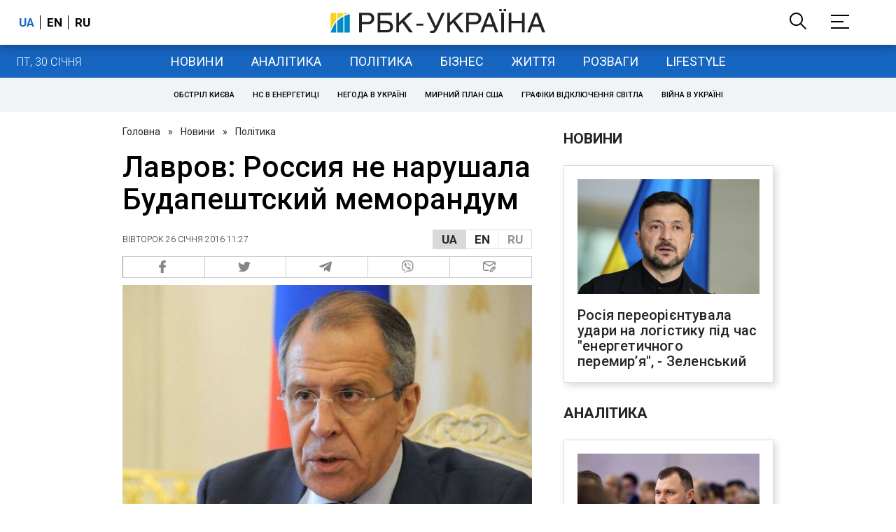

--- FILE ---
content_type: application/javascript; charset=utf-8
request_url: https://fundingchoicesmessages.google.com/f/AGSKWxVjRLPFNEhic6la6DZpaeXFpvsWo2W5w7U3XcuZNsTFf2Uo3-86I3Sc4Ggl2AAuY3_B6k4WQpkIHjIzRNIyZ_-kBMAZ60MtlLBbAD25pRI4szBXq4sM3puQLQirtRZ9gz3aUDpF2--8TXA6NM5VsKNYodO-SxGCFZNqApJASYQLToLMEPS8iNFS9Q==/_-adblocker-detection/-auto-ads-/linkads./redirect_awe./onesheet-ad-
body_size: -1283
content:
window['888c30b4-8813-48e2-a334-873a9bc834fd'] = true;